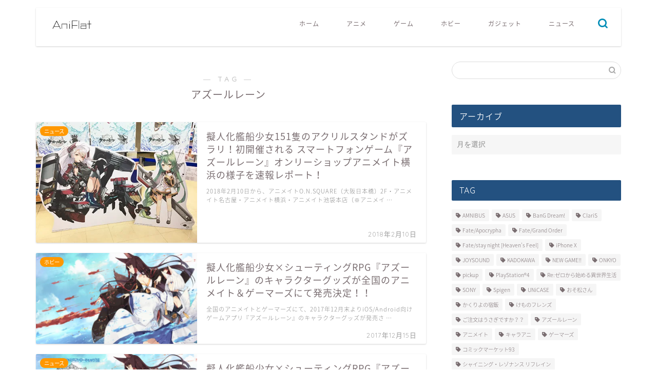

--- FILE ---
content_type: text/html; charset=UTF-8
request_url: https://www.ani-flat.com/articles/tag/%E3%82%A2%E3%82%BA%E3%83%BC%E3%83%AB%E3%83%AC%E3%83%BC%E3%83%B3
body_size: 17796
content:
<!DOCTYPE html>
<html lang="ja">
<head prefix="og: http://ogp.me/ns# fb: http://ogp.me/ns/fb# article: http://ogp.me/ns/article#">
<meta charset="utf-8">
<meta http-equiv="X-UA-Compatible" content="IE=edge">
<meta name="viewport" content="width=device-width, initial-scale=1">
<!-- ここからOGP -->
<meta property="og:type" content="blog">
<meta property="og:title" content="アズールレーンタグの記事一覧｜AniFlat">
<meta property="og:url" content="https://www.ani-flat.com/articles/tag/%e3%82%a2%e3%82%ba%e3%83%bc%e3%83%ab%e3%83%ac%e3%83%bc%e3%83%b3">
<meta property="og:image" content="https://www.ani-flat.com/wp-content/uploads/2018/02/sub5-horz-1.jpg">
<meta property="og:site_name" content="AniFlat">
<meta property="fb:admins" content="">
<meta name="twitter:card" content="summary">
<!-- ここまでOGP --> 

<link rel="canonical" href="https://www.ani-flat.com">
<title>【アズールレーン】タグの記事一覧｜AniFlat</title>
<meta name='robots' content='max-image-preview:large' />
<link rel='dns-prefetch' href='//s0.wp.com' />
<link rel='dns-prefetch' href='//secure.gravatar.com' />
<link rel='dns-prefetch' href='//cdnjs.cloudflare.com' />
<link rel='dns-prefetch' href='//use.fontawesome.com' />
<link rel='dns-prefetch' href='//s.w.org' />
<link rel="alternate" type="application/rss+xml" title="AniFlat &raquo; フィード" href="https://www.ani-flat.com/feed" />
<link rel="alternate" type="application/rss+xml" title="AniFlat &raquo; コメントフィード" href="https://www.ani-flat.com/comments/feed" />
<script id="wpp-js" src="https://www.ani-flat.com/wp-content/plugins/wordpress-popular-posts/assets/js/wpp.min.js?ver=7.3.1" data-sampling="0" data-sampling-rate="100" data-api-url="https://www.ani-flat.com/wp-json/wordpress-popular-posts" data-post-id="0" data-token="c300565598" data-lang="0" data-debug="0" type="text/javascript"></script>
<link rel="alternate" type="application/rss+xml" title="AniFlat &raquo; アズールレーン タグのフィード" href="https://www.ani-flat.com/articles/tag/%e3%82%a2%e3%82%ba%e3%83%bc%e3%83%ab%e3%83%ac%e3%83%bc%e3%83%b3/feed" />
<script type="text/javascript">
window._wpemojiSettings = {"baseUrl":"https:\/\/s.w.org\/images\/core\/emoji\/13.1.0\/72x72\/","ext":".png","svgUrl":"https:\/\/s.w.org\/images\/core\/emoji\/13.1.0\/svg\/","svgExt":".svg","source":{"concatemoji":"https:\/\/www.ani-flat.com\/wp-includes\/js\/wp-emoji-release.min.js?ver=5.9.12"}};
/*! This file is auto-generated */
!function(e,a,t){var n,r,o,i=a.createElement("canvas"),p=i.getContext&&i.getContext("2d");function s(e,t){var a=String.fromCharCode;p.clearRect(0,0,i.width,i.height),p.fillText(a.apply(this,e),0,0);e=i.toDataURL();return p.clearRect(0,0,i.width,i.height),p.fillText(a.apply(this,t),0,0),e===i.toDataURL()}function c(e){var t=a.createElement("script");t.src=e,t.defer=t.type="text/javascript",a.getElementsByTagName("head")[0].appendChild(t)}for(o=Array("flag","emoji"),t.supports={everything:!0,everythingExceptFlag:!0},r=0;r<o.length;r++)t.supports[o[r]]=function(e){if(!p||!p.fillText)return!1;switch(p.textBaseline="top",p.font="600 32px Arial",e){case"flag":return s([127987,65039,8205,9895,65039],[127987,65039,8203,9895,65039])?!1:!s([55356,56826,55356,56819],[55356,56826,8203,55356,56819])&&!s([55356,57332,56128,56423,56128,56418,56128,56421,56128,56430,56128,56423,56128,56447],[55356,57332,8203,56128,56423,8203,56128,56418,8203,56128,56421,8203,56128,56430,8203,56128,56423,8203,56128,56447]);case"emoji":return!s([10084,65039,8205,55357,56613],[10084,65039,8203,55357,56613])}return!1}(o[r]),t.supports.everything=t.supports.everything&&t.supports[o[r]],"flag"!==o[r]&&(t.supports.everythingExceptFlag=t.supports.everythingExceptFlag&&t.supports[o[r]]);t.supports.everythingExceptFlag=t.supports.everythingExceptFlag&&!t.supports.flag,t.DOMReady=!1,t.readyCallback=function(){t.DOMReady=!0},t.supports.everything||(n=function(){t.readyCallback()},a.addEventListener?(a.addEventListener("DOMContentLoaded",n,!1),e.addEventListener("load",n,!1)):(e.attachEvent("onload",n),a.attachEvent("onreadystatechange",function(){"complete"===a.readyState&&t.readyCallback()})),(n=t.source||{}).concatemoji?c(n.concatemoji):n.wpemoji&&n.twemoji&&(c(n.twemoji),c(n.wpemoji)))}(window,document,window._wpemojiSettings);
</script>
<style type="text/css">
img.wp-smiley,
img.emoji {
	display: inline !important;
	border: none !important;
	box-shadow: none !important;
	height: 1em !important;
	width: 1em !important;
	margin: 0 0.07em !important;
	vertical-align: -0.1em !important;
	background: none !important;
	padding: 0 !important;
}
</style>
	<link rel='stylesheet' id='wp-block-library-css'  href='https://www.ani-flat.com/wp-includes/css/dist/block-library/style.min.css?ver=5.9.12' type='text/css' media='all' />
<style id='global-styles-inline-css' type='text/css'>
body{--wp--preset--color--black: #000000;--wp--preset--color--cyan-bluish-gray: #abb8c3;--wp--preset--color--white: #ffffff;--wp--preset--color--pale-pink: #f78da7;--wp--preset--color--vivid-red: #cf2e2e;--wp--preset--color--luminous-vivid-orange: #ff6900;--wp--preset--color--luminous-vivid-amber: #fcb900;--wp--preset--color--light-green-cyan: #7bdcb5;--wp--preset--color--vivid-green-cyan: #00d084;--wp--preset--color--pale-cyan-blue: #8ed1fc;--wp--preset--color--vivid-cyan-blue: #0693e3;--wp--preset--color--vivid-purple: #9b51e0;--wp--preset--gradient--vivid-cyan-blue-to-vivid-purple: linear-gradient(135deg,rgba(6,147,227,1) 0%,rgb(155,81,224) 100%);--wp--preset--gradient--light-green-cyan-to-vivid-green-cyan: linear-gradient(135deg,rgb(122,220,180) 0%,rgb(0,208,130) 100%);--wp--preset--gradient--luminous-vivid-amber-to-luminous-vivid-orange: linear-gradient(135deg,rgba(252,185,0,1) 0%,rgba(255,105,0,1) 100%);--wp--preset--gradient--luminous-vivid-orange-to-vivid-red: linear-gradient(135deg,rgba(255,105,0,1) 0%,rgb(207,46,46) 100%);--wp--preset--gradient--very-light-gray-to-cyan-bluish-gray: linear-gradient(135deg,rgb(238,238,238) 0%,rgb(169,184,195) 100%);--wp--preset--gradient--cool-to-warm-spectrum: linear-gradient(135deg,rgb(74,234,220) 0%,rgb(151,120,209) 20%,rgb(207,42,186) 40%,rgb(238,44,130) 60%,rgb(251,105,98) 80%,rgb(254,248,76) 100%);--wp--preset--gradient--blush-light-purple: linear-gradient(135deg,rgb(255,206,236) 0%,rgb(152,150,240) 100%);--wp--preset--gradient--blush-bordeaux: linear-gradient(135deg,rgb(254,205,165) 0%,rgb(254,45,45) 50%,rgb(107,0,62) 100%);--wp--preset--gradient--luminous-dusk: linear-gradient(135deg,rgb(255,203,112) 0%,rgb(199,81,192) 50%,rgb(65,88,208) 100%);--wp--preset--gradient--pale-ocean: linear-gradient(135deg,rgb(255,245,203) 0%,rgb(182,227,212) 50%,rgb(51,167,181) 100%);--wp--preset--gradient--electric-grass: linear-gradient(135deg,rgb(202,248,128) 0%,rgb(113,206,126) 100%);--wp--preset--gradient--midnight: linear-gradient(135deg,rgb(2,3,129) 0%,rgb(40,116,252) 100%);--wp--preset--duotone--dark-grayscale: url('#wp-duotone-dark-grayscale');--wp--preset--duotone--grayscale: url('#wp-duotone-grayscale');--wp--preset--duotone--purple-yellow: url('#wp-duotone-purple-yellow');--wp--preset--duotone--blue-red: url('#wp-duotone-blue-red');--wp--preset--duotone--midnight: url('#wp-duotone-midnight');--wp--preset--duotone--magenta-yellow: url('#wp-duotone-magenta-yellow');--wp--preset--duotone--purple-green: url('#wp-duotone-purple-green');--wp--preset--duotone--blue-orange: url('#wp-duotone-blue-orange');--wp--preset--font-size--small: 13px;--wp--preset--font-size--medium: 20px;--wp--preset--font-size--large: 36px;--wp--preset--font-size--x-large: 42px;}.has-black-color{color: var(--wp--preset--color--black) !important;}.has-cyan-bluish-gray-color{color: var(--wp--preset--color--cyan-bluish-gray) !important;}.has-white-color{color: var(--wp--preset--color--white) !important;}.has-pale-pink-color{color: var(--wp--preset--color--pale-pink) !important;}.has-vivid-red-color{color: var(--wp--preset--color--vivid-red) !important;}.has-luminous-vivid-orange-color{color: var(--wp--preset--color--luminous-vivid-orange) !important;}.has-luminous-vivid-amber-color{color: var(--wp--preset--color--luminous-vivid-amber) !important;}.has-light-green-cyan-color{color: var(--wp--preset--color--light-green-cyan) !important;}.has-vivid-green-cyan-color{color: var(--wp--preset--color--vivid-green-cyan) !important;}.has-pale-cyan-blue-color{color: var(--wp--preset--color--pale-cyan-blue) !important;}.has-vivid-cyan-blue-color{color: var(--wp--preset--color--vivid-cyan-blue) !important;}.has-vivid-purple-color{color: var(--wp--preset--color--vivid-purple) !important;}.has-black-background-color{background-color: var(--wp--preset--color--black) !important;}.has-cyan-bluish-gray-background-color{background-color: var(--wp--preset--color--cyan-bluish-gray) !important;}.has-white-background-color{background-color: var(--wp--preset--color--white) !important;}.has-pale-pink-background-color{background-color: var(--wp--preset--color--pale-pink) !important;}.has-vivid-red-background-color{background-color: var(--wp--preset--color--vivid-red) !important;}.has-luminous-vivid-orange-background-color{background-color: var(--wp--preset--color--luminous-vivid-orange) !important;}.has-luminous-vivid-amber-background-color{background-color: var(--wp--preset--color--luminous-vivid-amber) !important;}.has-light-green-cyan-background-color{background-color: var(--wp--preset--color--light-green-cyan) !important;}.has-vivid-green-cyan-background-color{background-color: var(--wp--preset--color--vivid-green-cyan) !important;}.has-pale-cyan-blue-background-color{background-color: var(--wp--preset--color--pale-cyan-blue) !important;}.has-vivid-cyan-blue-background-color{background-color: var(--wp--preset--color--vivid-cyan-blue) !important;}.has-vivid-purple-background-color{background-color: var(--wp--preset--color--vivid-purple) !important;}.has-black-border-color{border-color: var(--wp--preset--color--black) !important;}.has-cyan-bluish-gray-border-color{border-color: var(--wp--preset--color--cyan-bluish-gray) !important;}.has-white-border-color{border-color: var(--wp--preset--color--white) !important;}.has-pale-pink-border-color{border-color: var(--wp--preset--color--pale-pink) !important;}.has-vivid-red-border-color{border-color: var(--wp--preset--color--vivid-red) !important;}.has-luminous-vivid-orange-border-color{border-color: var(--wp--preset--color--luminous-vivid-orange) !important;}.has-luminous-vivid-amber-border-color{border-color: var(--wp--preset--color--luminous-vivid-amber) !important;}.has-light-green-cyan-border-color{border-color: var(--wp--preset--color--light-green-cyan) !important;}.has-vivid-green-cyan-border-color{border-color: var(--wp--preset--color--vivid-green-cyan) !important;}.has-pale-cyan-blue-border-color{border-color: var(--wp--preset--color--pale-cyan-blue) !important;}.has-vivid-cyan-blue-border-color{border-color: var(--wp--preset--color--vivid-cyan-blue) !important;}.has-vivid-purple-border-color{border-color: var(--wp--preset--color--vivid-purple) !important;}.has-vivid-cyan-blue-to-vivid-purple-gradient-background{background: var(--wp--preset--gradient--vivid-cyan-blue-to-vivid-purple) !important;}.has-light-green-cyan-to-vivid-green-cyan-gradient-background{background: var(--wp--preset--gradient--light-green-cyan-to-vivid-green-cyan) !important;}.has-luminous-vivid-amber-to-luminous-vivid-orange-gradient-background{background: var(--wp--preset--gradient--luminous-vivid-amber-to-luminous-vivid-orange) !important;}.has-luminous-vivid-orange-to-vivid-red-gradient-background{background: var(--wp--preset--gradient--luminous-vivid-orange-to-vivid-red) !important;}.has-very-light-gray-to-cyan-bluish-gray-gradient-background{background: var(--wp--preset--gradient--very-light-gray-to-cyan-bluish-gray) !important;}.has-cool-to-warm-spectrum-gradient-background{background: var(--wp--preset--gradient--cool-to-warm-spectrum) !important;}.has-blush-light-purple-gradient-background{background: var(--wp--preset--gradient--blush-light-purple) !important;}.has-blush-bordeaux-gradient-background{background: var(--wp--preset--gradient--blush-bordeaux) !important;}.has-luminous-dusk-gradient-background{background: var(--wp--preset--gradient--luminous-dusk) !important;}.has-pale-ocean-gradient-background{background: var(--wp--preset--gradient--pale-ocean) !important;}.has-electric-grass-gradient-background{background: var(--wp--preset--gradient--electric-grass) !important;}.has-midnight-gradient-background{background: var(--wp--preset--gradient--midnight) !important;}.has-small-font-size{font-size: var(--wp--preset--font-size--small) !important;}.has-medium-font-size{font-size: var(--wp--preset--font-size--medium) !important;}.has-large-font-size{font-size: var(--wp--preset--font-size--large) !important;}.has-x-large-font-size{font-size: var(--wp--preset--font-size--x-large) !important;}
</style>
<link rel='stylesheet' id='wordpress-popular-posts-css-css'  href='https://www.ani-flat.com/wp-content/plugins/wordpress-popular-posts/assets/css/wpp.css?ver=7.3.1' type='text/css' media='all' />
<link rel='stylesheet' id='parent-style-css'  href='https://www.ani-flat.com/wp-content/themes/jin/style.css?ver=5.9.12' type='text/css' media='all' />
<link rel='stylesheet' id='theme-style-css'  href='https://www.ani-flat.com/wp-content/themes/jin-child/style.css?ver=5.9.12' type='text/css' media='all' />
<link rel='stylesheet' id='fontawesome-style-css'  href='https://use.fontawesome.com/releases/v5.6.3/css/all.css?ver=5.9.12' type='text/css' media='all' />
<link rel='stylesheet' id='swiper-style-css'  href='https://cdnjs.cloudflare.com/ajax/libs/Swiper/4.0.7/css/swiper.min.css?ver=5.9.12' type='text/css' media='all' />
<style id='akismet-widget-style-inline-css' type='text/css'>

			.a-stats {
				--akismet-color-mid-green: #357b49;
				--akismet-color-white: #fff;
				--akismet-color-light-grey: #f6f7f7;

				max-width: 350px;
				width: auto;
			}

			.a-stats * {
				all: unset;
				box-sizing: border-box;
			}

			.a-stats strong {
				font-weight: 600;
			}

			.a-stats a.a-stats__link,
			.a-stats a.a-stats__link:visited,
			.a-stats a.a-stats__link:active {
				background: var(--akismet-color-mid-green);
				border: none;
				box-shadow: none;
				border-radius: 8px;
				color: var(--akismet-color-white);
				cursor: pointer;
				display: block;
				font-family: -apple-system, BlinkMacSystemFont, 'Segoe UI', 'Roboto', 'Oxygen-Sans', 'Ubuntu', 'Cantarell', 'Helvetica Neue', sans-serif;
				font-weight: 500;
				padding: 12px;
				text-align: center;
				text-decoration: none;
				transition: all 0.2s ease;
			}

			/* Extra specificity to deal with TwentyTwentyOne focus style */
			.widget .a-stats a.a-stats__link:focus {
				background: var(--akismet-color-mid-green);
				color: var(--akismet-color-white);
				text-decoration: none;
			}

			.a-stats a.a-stats__link:hover {
				filter: brightness(110%);
				box-shadow: 0 4px 12px rgba(0, 0, 0, 0.06), 0 0 2px rgba(0, 0, 0, 0.16);
			}

			.a-stats .count {
				color: var(--akismet-color-white);
				display: block;
				font-size: 1.5em;
				line-height: 1.4;
				padding: 0 13px;
				white-space: nowrap;
			}
		
</style>
<link rel='stylesheet' id='fancybox-css'  href='https://www.ani-flat.com/wp-content/plugins/easy-fancybox/fancybox/1.5.4/jquery.fancybox.min.css?ver=5.9.12' type='text/css' media='screen' />
<style id='fancybox-inline-css' type='text/css'>
#fancybox-outer{background:#ffffff}#fancybox-content{background:#ffffff;border-color:#ffffff;color:#000000;}#fancybox-title,#fancybox-title-float-main{color:#fff}
</style>
<link rel='stylesheet' id='tablepress-default-css'  href='https://www.ani-flat.com/wp-content/tablepress-combined.min.css?ver=5' type='text/css' media='all' />
<link rel='stylesheet' id='jetpack_css-css'  href='https://www.ani-flat.com/wp-content/plugins/jetpack/css/jetpack.css?ver=6.8.5' type='text/css' media='all' />
<script type='text/javascript' src='https://www.ani-flat.com/wp-includes/js/jquery/jquery.min.js?ver=3.6.0' id='jquery-core-js'></script>
<script type='text/javascript' src='https://www.ani-flat.com/wp-includes/js/jquery/jquery-migrate.min.js?ver=3.3.2' id='jquery-migrate-js'></script>
<link rel="https://api.w.org/" href="https://www.ani-flat.com/wp-json/" /><link rel="alternate" type="application/json" href="https://www.ani-flat.com/wp-json/wp/v2/tags/443" />            <style id="wpp-loading-animation-styles">@-webkit-keyframes bgslide{from{background-position-x:0}to{background-position-x:-200%}}@keyframes bgslide{from{background-position-x:0}to{background-position-x:-200%}}.wpp-widget-block-placeholder,.wpp-shortcode-placeholder{margin:0 auto;width:60px;height:3px;background:#dd3737;background:linear-gradient(90deg,#dd3737 0%,#571313 10%,#dd3737 100%);background-size:200% auto;border-radius:3px;-webkit-animation:bgslide 1s infinite linear;animation:bgslide 1s infinite linear}</style>
            
<link rel='dns-prefetch' href='//v0.wordpress.com'/>
<link rel='dns-prefetch' href='//i0.wp.com'/>
<link rel='dns-prefetch' href='//i1.wp.com'/>
<link rel='dns-prefetch' href='//i2.wp.com'/>
<style type='text/css'>img#wpstats{display:none}</style>	<style type="text/css">
		#wrapper {
			background-color: #fff;
			background-image: url();
					}

		.related-entry-headline-text span:before,
		#comment-title span:before,
		#reply-title span:before {
			background-color: #235180;
			border-color: #235180 !important;
		}

		#breadcrumb:after,
		#page-top a {
			background-color: #ffffff;
		}

		footer {
			background-color: #ffffff;
		}

		.footer-inner a,
		#copyright,
		#copyright-center {
			border-color: #7a6e71 !important;
			color: #7a6e71 !important;
		}

		#footer-widget-area {
			border-color: #7a6e71 !important;
		}

		.page-top-footer a {
			color: #ffffff !important;
		}

		#breadcrumb ul li,
		#breadcrumb ul li a {
			color: #ffffff !important;
		}

		body,
		a,
		a:link,
		a:visited,
		.my-profile,
		.widgettitle,
		.tabBtn-mag label {
			color: #7a6e71;
		}

		a:hover {
			color: #008db7;
		}

		.widget_nav_menu ul>li>a:before,
		.widget_categories ul>li>a:before,
		.widget_pages ul>li>a:before,
		.widget_recent_entries ul>li>a:before,
		.widget_archive ul>li>a:before,
		.widget_archive form:after,
		.widget_categories form:after,
		.widget_nav_menu ul>li>ul.sub-menu>li>a:before,
		.widget_categories ul>li>.children>li>a:before,
		.widget_pages ul>li>.children>li>a:before,
		.widget_nav_menu ul>li>ul.sub-menu>li>ul.sub-menu li>a:before,
		.widget_categories ul>li>.children>li>.children li>a:before,
		.widget_pages ul>li>.children>li>.children li>a:before {
			color: #235180;
		}

		.widget_nav_menu ul .sub-menu .sub-menu li a:before {
			background-color: #7a6e71 !important;
		}
		.d--labeling-act-border{
			border-color: rgba(122,110,113,0.18);
		}
		.c--labeling-act.d--labeling-act-solid{
			background-color: rgba(122,110,113,0.06);
		}
		.a--labeling-act{
			color: rgba(122,110,113,0.6);
		}
		.a--labeling-small-act span{
			background-color: rgba(122,110,113,0.21);
		}
		.c--labeling-act.d--labeling-act-strong{
			background-color: rgba(122,110,113,0.045);
		}
		.d--labeling-act-strong .a--labeling-act{
			color: rgba(122,110,113,0.75);
		}


		footer .footer-widget,
		footer .footer-widget a,
		footer .footer-widget ul li,
		.footer-widget.widget_nav_menu ul>li>a:before,
		.footer-widget.widget_categories ul>li>a:before,
		.footer-widget.widget_recent_entries ul>li>a:before,
		.footer-widget.widget_pages ul>li>a:before,
		.footer-widget.widget_archive ul>li>a:before,
		footer .widget_tag_cloud .tagcloud a:before {
			color: #7a6e71 !important;
			border-color: #7a6e71 !important;
		}

		footer .footer-widget .widgettitle {
			color: #7a6e71 !important;
			border-color: #ff9800 !important;
		}

		footer .widget_nav_menu ul .children .children li a:before,
		footer .widget_categories ul .children .children li a:before,
		footer .widget_nav_menu ul .sub-menu .sub-menu li a:before {
			background-color: #7a6e71 !important;
		}

		#drawernav a:hover,
		.post-list-title,
		#prev-next p,
		#toc_container .toc_list li a {
			color: #7a6e71 !important;
		}

		#header-box {
			background-color: #ffffff;
		}

		#header-box .header-box10-bg:before,
		#header-box .header-box11-bg:before {
			background-color: #ffffff !important;

		}

		@media (min-width: 768px) {

			#header-box .header-box10-bg:before,
			#header-box .header-box11-bg:before {
				border-radius: 2px;
			}
		}

		@media (min-width: 768px) {
			.top-image-meta {
				margin-top: calc(0px - 30px);
			}
		}

		@media (min-width: 1200px) {
			.top-image-meta {
				margin-top: calc(0px);
			}
		}

		.pickup-contents:before {
			background-color: #ffffff !important;
		}

		.main-image-text {
			color: #555;
		}

		.main-image-text-sub {
			color: #555;
		}

		@media (min-width: 481px) {
			#site-info {
				padding-top: 15px !important;
				padding-bottom: 15px !important;
			}
		}

		#site-info span a {
			color: #7a6e71 !important;
		}

		#headmenu .headsns .line a svg {
			fill: #008db7 !important;
		}

		#headmenu .headsns a,
		#headmenu {
			color: #008db7 !important;
			border-color: #008db7 !important;
		}

		.profile-follow .line-sns a svg {
			fill: #235180 !important;
		}

		.profile-follow .line-sns a:hover svg {
			fill: #ff9800 !important;
		}

		.profile-follow a {
			color: #235180 !important;
			border-color: #235180 !important;
		}

		.profile-follow a:hover,
		#headmenu .headsns a:hover {
			color: #ff9800 !important;
			border-color: #ff9800 !important;
		}

		.search-box:hover {
			color: #ff9800 !important;
			border-color: #ff9800 !important;
		}

		#header #headmenu .headsns .line a:hover svg {
			fill: #ff9800 !important;
		}

		.cps-icon-bar,
		#navtoggle:checked+.sp-menu-open .cps-icon-bar {
			background-color: #7a6e71;
		}

		#nav-container {
			background-color: #ffffff;
		}

		.menu-box .menu-item svg {
			fill: #7a6e71;
		}

		#drawernav ul.menu-box>li>a,
		#drawernav2 ul.menu-box>li>a,
		#drawernav3 ul.menu-box>li>a,
		#drawernav4 ul.menu-box>li>a,
		#drawernav5 ul.menu-box>li>a,
		#drawernav ul.menu-box>li.menu-item-has-children:after,
		#drawernav2 ul.menu-box>li.menu-item-has-children:after,
		#drawernav3 ul.menu-box>li.menu-item-has-children:after,
		#drawernav4 ul.menu-box>li.menu-item-has-children:after,
		#drawernav5 ul.menu-box>li.menu-item-has-children:after {
			color: #7a6e71 !important;
		}

		#drawernav ul.menu-box li a,
		#drawernav2 ul.menu-box li a,
		#drawernav3 ul.menu-box li a,
		#drawernav4 ul.menu-box li a,
		#drawernav5 ul.menu-box li a {
			font-size: 12px !important;
		}

		#drawernav3 ul.menu-box>li {
			color: #7a6e71 !important;
		}

		#drawernav4 .menu-box>.menu-item>a:after,
		#drawernav3 .menu-box>.menu-item>a:after,
		#drawernav .menu-box>.menu-item>a:after {
			background-color: #7a6e71 !important;
		}

		#drawernav2 .menu-box>.menu-item:hover,
		#drawernav5 .menu-box>.menu-item:hover {
			border-top-color: #235180 !important;
		}

		.cps-info-bar a {
			background-color: #ffcd44 !important;
		}

		@media (min-width: 768px) {
			.post-list-mag .post-list-item:not(:nth-child(2n)) {
				margin-right: 2.6%;
			}
		}

		@media (min-width: 768px) {

			#tab-1:checked~.tabBtn-mag li [for="tab-1"]:after,
			#tab-2:checked~.tabBtn-mag li [for="tab-2"]:after,
			#tab-3:checked~.tabBtn-mag li [for="tab-3"]:after,
			#tab-4:checked~.tabBtn-mag li [for="tab-4"]:after {
				border-top-color: #235180 !important;
			}

			.tabBtn-mag label {
				border-bottom-color: #235180 !important;
			}
		}

		#tab-1:checked~.tabBtn-mag li [for="tab-1"],
		#tab-2:checked~.tabBtn-mag li [for="tab-2"],
		#tab-3:checked~.tabBtn-mag li [for="tab-3"],
		#tab-4:checked~.tabBtn-mag li [for="tab-4"],
		#prev-next a.next:after,
		#prev-next a.prev:after,
		.more-cat-button a:hover span:before {
			background-color: #235180 !important;
		}


		.swiper-slide .post-list-cat,
		.post-list-mag .post-list-cat,
		.post-list-mag3col .post-list-cat,
		.post-list-mag-sp1col .post-list-cat,
		.swiper-pagination-bullet-active,
		.pickup-cat,
		.post-list .post-list-cat,
		#breadcrumb .bcHome a:hover span:before,
		.popular-item:nth-child(1) .pop-num,
		.popular-item:nth-child(2) .pop-num,
		.popular-item:nth-child(3) .pop-num {
			background-color: #ff9800 !important;
		}

		.sidebar-btn a,
		.profile-sns-menu {
			background-color: #ff9800 !important;
		}

		.sp-sns-menu a,
		.pickup-contents-box a:hover .pickup-title {
			border-color: #235180 !important;
			color: #235180 !important;
		}

		.pro-line svg {
			fill: #235180 !important;
		}

		.cps-post-cat a,
		.meta-cat,
		.popular-cat {
			background-color: #ff9800 !important;
			border-color: #ff9800 !important;
		}

		.tagicon,
		.tag-box a,
		#toc_container .toc_list>li,
		#toc_container .toc_title {
			color: #235180 !important;
		}

		.widget_tag_cloud a::before {
			color: #7a6e71 !important;
		}

		.tag-box a,
		#toc_container:before {
			border-color: #235180 !important;
		}

		.cps-post-cat a:hover {
			color: #008db7 !important;
		}

		.pagination li:not([class*="current"]) a:hover,
		.widget_tag_cloud a:hover {
			background-color: #235180 !important;
		}

		.pagination li:not([class*="current"]) a:hover {
			opacity: 0.5 !important;
		}

		.pagination li.current a {
			background-color: #235180 !important;
			border-color: #235180 !important;
		}

		.nextpage a:hover span {
			color: #235180 !important;
			border-color: #235180 !important;
		}

		.cta-content:before {
			background-color: #fff2f5 !important;
		}

		.cta-text,
		.info-title {
			color: #7a6e71 !important;
		}

		#footer-widget-area.footer_style1 .widgettitle {
			border-color: #ff9800 !important;
		}

		.sidebar_style1 .widgettitle,
		.sidebar_style5 .widgettitle {
			border-color: #235180 !important;
		}

		.sidebar_style2 .widgettitle,
		.sidebar_style4 .widgettitle,
		.sidebar_style6 .widgettitle,
		#home-bottom-widget .widgettitle,
		#home-top-widget .widgettitle,
		#post-bottom-widget .widgettitle,
		#post-top-widget .widgettitle {
			background-color: #235180 !important;
		}

		#home-bottom-widget .widget_search .search-box input[type="submit"],
		#home-top-widget .widget_search .search-box input[type="submit"],
		#post-bottom-widget .widget_search .search-box input[type="submit"],
		#post-top-widget .widget_search .search-box input[type="submit"] {
			background-color: #ff9800 !important;
		}

		.tn-logo-size {
			font-size: 40% !important;
		}

		@media (min-width: 481px) {
			.tn-logo-size img {
				width: calc(40%*0.5) !important;
			}
		}

		@media (min-width: 768px) {
			.tn-logo-size img {
				width: calc(40%*2.2) !important;
			}
		}

		@media (min-width: 1200px) {
			.tn-logo-size img {
				width: 40% !important;
			}
		}

		.sp-logo-size {
			font-size: 200% !important;
		}

		.sp-logo-size img {
			width: 200% !important;
		}

		.cps-post-main ul>li:before,
		.cps-post-main ol>li:before {
			background-color: #ff9800 !important;
		}

		.profile-card .profile-title {
			background-color: #235180 !important;
		}

		.profile-card {
			border-color: #235180 !important;
		}

		.cps-post-main a {
			color: #52ddcf;
		}

		.cps-post-main .marker {
			background: -webkit-linear-gradient(transparent 80%, #c3f7f2 0%);
			background: linear-gradient(transparent 80%, #c3f7f2 0%);
		}

		.cps-post-main .marker2 {
			background: -webkit-linear-gradient(transparent 80%, #ffe8f0 0%);
			background: linear-gradient(transparent 80%, #ffe8f0 0%);
		}

		.cps-post-main .jic-sc {
			color: #e9546b;
		}


		.simple-box1 {
			border-color: #ef9b9b !important;
		}

		.simple-box2 {
			border-color: #f2bf7d !important;
		}

		.simple-box3 {
			border-color: #b5e28a !important;
		}

		.simple-box4 {
			border-color: #7badd8 !important;
		}

		.simple-box4:before {
			background-color: #7badd8;
		}

		.simple-box5 {
			border-color: #e896c7 !important;
		}

		.simple-box5:before {
			background-color: #e896c7;
		}

		.simple-box6 {
			background-color: #fffdef !important;
		}

		.simple-box7 {
			border-color: #def1f9 !important;
		}

		.simple-box7:before {
			background-color: #def1f9 !important;
		}

		.simple-box8 {
			border-color: #96ddc1 !important;
		}

		.simple-box8:before {
			background-color: #96ddc1 !important;
		}

		.simple-box9:before {
			background-color: #e1c0e8 !important;
		}

		.simple-box9:after {
			border-color: #e1c0e8 #e1c0e8 #fff #fff !important;
		}

		.kaisetsu-box1:before,
		.kaisetsu-box1-title {
			background-color: #ffb49e !important;
		}

		.kaisetsu-box2 {
			border-color: #89c2f4 !important;
		}

		.kaisetsu-box2-title {
			background-color: #89c2f4 !important;
		}

		.kaisetsu-box4 {
			border-color: #ea91a9 !important;
		}

		.kaisetsu-box4-title {
			background-color: #ea91a9 !important;
		}

		.kaisetsu-box5:before {
			background-color: #57b3ba !important;
		}

		.kaisetsu-box5-title {
			background-color: #57b3ba !important;
		}

		.concept-box1 {
			border-color: #85db8f !important;
		}

		.concept-box1:after {
			background-color: #85db8f !important;
		}

		.concept-box1:before {
			content: "ポイント" !important;
			color: #85db8f !important;
		}

		.concept-box2 {
			border-color: #f7cf6a !important;
		}

		.concept-box2:after {
			background-color: #f7cf6a !important;
		}

		.concept-box2:before {
			content: "注意点" !important;
			color: #f7cf6a !important;
		}

		.concept-box3 {
			border-color: #86cee8 !important;
		}

		.concept-box3:after {
			background-color: #86cee8 !important;
		}

		.concept-box3:before {
			content: "良い例" !important;
			color: #86cee8 !important;
		}

		.concept-box4 {
			border-color: #ed8989 !important;
		}

		.concept-box4:after {
			background-color: #ed8989 !important;
		}

		.concept-box4:before {
			content: "悪い例" !important;
			color: #ed8989 !important;
		}

		.concept-box5 {
			border-color: #9e9e9e !important;
		}

		.concept-box5:after {
			background-color: #9e9e9e !important;
		}

		.concept-box5:before {
			content: "参考" !important;
			color: #9e9e9e !important;
		}

		.concept-box6 {
			border-color: #8eaced !important;
		}

		.concept-box6:after {
			background-color: #8eaced !important;
		}

		.concept-box6:before {
			content: "メモ" !important;
			color: #8eaced !important;
		}

		.innerlink-box1,
		.blog-card {
			border-color: #73bc9b !important;
		}

		.innerlink-box1-title {
			background-color: #73bc9b !important;
			border-color: #73bc9b !important;
		}

		.innerlink-box1:before,
		.blog-card-hl-box {
			background-color: #73bc9b !important;
		}

		.concept-box1:before,
		.concept-box2:before,
		.concept-box3:before,
		.concept-box4:before,
		.concept-box5:before,
		.concept-box6:before {
			background-color: #fff;
			background-image: url();
		}

		.concept-box1:after,
		.concept-box2:after,
		.concept-box3:after,
		.concept-box4:after,
		.concept-box5:after,
		.concept-box6:after {
			border-color: #fff;
			border-image: url() 27 23 / 50px 30px / 1rem round space0 / 5px 5px;
		}

		.jin-ac-box01-title::after {
			color: #235180;
		}

		.color-button01 a,
		.color-button01 a:hover,
		.color-button01:before {
			background-color: #008db7 !important;
		}

		.top-image-btn-color a,
		.top-image-btn-color a:hover,
		.top-image-btn-color:before {
			background-color: #ffcd44 !important;
		}

		.color-button02 a,
		.color-button02 a:hover,
		.color-button02:before {
			background-color: #d9333f !important;
		}

		.color-button01-big a,
		.color-button01-big a:hover,
		.color-button01-big:before {
			background-color: #3296d1 !important;
		}

		.color-button01-big a,
		.color-button01-big:before {
			border-radius: 5px !important;
		}

		.color-button01-big a {
			padding-top: 20px !important;
			padding-bottom: 20px !important;
		}

		.color-button02-big a,
		.color-button02-big a:hover,
		.color-button02-big:before {
			background-color: #83d159 !important;
		}

		.color-button02-big a,
		.color-button02-big:before {
			border-radius: 5px !important;
		}

		.color-button02-big a {
			padding-top: 20px !important;
			padding-bottom: 20px !important;
		}

		.color-button01-big {
			width: 75% !important;
		}

		.color-button02-big {
			width: 75% !important;
		}

		.top-image-btn-color:before,
		.color-button01:before,
		.color-button02:before,
		.color-button01-big:before,
		.color-button02-big:before {
			bottom: -1px;
			left: -1px;
			width: 100%;
			height: 100%;
			border-radius: 6px;
			box-shadow: 0px 1px 5px 0px rgba(0, 0, 0, 0.25);
			-webkit-transition: all .4s;
			transition: all .4s;
		}

		.top-image-btn-color a:hover,
		.color-button01 a:hover,
		.color-button02 a:hover,
		.color-button01-big a:hover,
		.color-button02-big a:hover {
			-webkit-transform: translateY(2px);
			transform: translateY(2px);
			-webkit-filter: brightness(0.95);
			filter: brightness(0.95);
		}

		.top-image-btn-color:hover:before,
		.color-button01:hover:before,
		.color-button02:hover:before,
		.color-button01-big:hover:before,
		.color-button02-big:hover:before {
			-webkit-transform: translateY(2px);
			transform: translateY(2px);
			box-shadow: none !important;
		}

		.h2-style01 h2,
		.h2-style02 h2:before,
		.h2-style03 h2,
		.h2-style04 h2:before,
		.h2-style05 h2,
		.h2-style07 h2:before,
		.h2-style07 h2:after,
		.h3-style03 h3:before,
		.h3-style02 h3:before,
		.h3-style05 h3:before,
		.h3-style07 h3:before,
		.h2-style08 h2:after,
		.h2-style10 h2:before,
		.h2-style10 h2:after,
		.h3-style02 h3:after,
		.h4-style02 h4:before {
			background-color: #235180 !important;
		}

		.h3-style01 h3,
		.h3-style04 h3,
		.h3-style05 h3,
		.h3-style06 h3,
		.h4-style01 h4,
		.h2-style02 h2,
		.h2-style08 h2,
		.h2-style08 h2:before,
		.h2-style09 h2,
		.h4-style03 h4 {
			border-color: #235180 !important;
		}

		.h2-style05 h2:before {
			border-top-color: #235180 !important;
		}

		.h2-style06 h2:before,
		.sidebar_style3 .widgettitle:after {
			background-image: linear-gradient(-45deg,
					transparent 25%,
					#235180 25%,
					#235180 50%,
					transparent 50%,
					transparent 75%,
					#235180 75%,
					#235180);
		}

		.jin-h2-icons.h2-style02 h2 .jic:before,
		.jin-h2-icons.h2-style04 h2 .jic:before,
		.jin-h2-icons.h2-style06 h2 .jic:before,
		.jin-h2-icons.h2-style07 h2 .jic:before,
		.jin-h2-icons.h2-style08 h2 .jic:before,
		.jin-h2-icons.h2-style09 h2 .jic:before,
		.jin-h2-icons.h2-style10 h2 .jic:before,
		.jin-h3-icons.h3-style01 h3 .jic:before,
		.jin-h3-icons.h3-style02 h3 .jic:before,
		.jin-h3-icons.h3-style03 h3 .jic:before,
		.jin-h3-icons.h3-style04 h3 .jic:before,
		.jin-h3-icons.h3-style05 h3 .jic:before,
		.jin-h3-icons.h3-style06 h3 .jic:before,
		.jin-h3-icons.h3-style07 h3 .jic:before,
		.jin-h4-icons.h4-style01 h4 .jic:before,
		.jin-h4-icons.h4-style02 h4 .jic:before,
		.jin-h4-icons.h4-style03 h4 .jic:before,
		.jin-h4-icons.h4-style04 h4 .jic:before {
			color: #235180;
		}

		@media all and (-ms-high-contrast:none) {

			*::-ms-backdrop,
			.color-button01:before,
			.color-button02:before,
			.color-button01-big:before,
			.color-button02-big:before {
				background-color: #595857 !important;
			}
		}

		.jin-lp-h2 h2,
		.jin-lp-h2 h2 {
			background-color: transparent !important;
			border-color: transparent !important;
			color: #7a6e71 !important;
		}

		.jincolumn-h3style2 {
			border-color: #235180 !important;
		}

		.jinlph2-style1 h2:first-letter {
			color: #235180 !important;
		}

		.jinlph2-style2 h2,
		.jinlph2-style3 h2 {
			border-color: #235180 !important;
		}

		.jin-photo-title .jin-fusen1-down,
		.jin-photo-title .jin-fusen1-even,
		.jin-photo-title .jin-fusen1-up {
			border-left-color: #235180;
		}

		.jin-photo-title .jin-fusen2,
		.jin-photo-title .jin-fusen3 {
			background-color: #235180;
		}

		.jin-photo-title .jin-fusen2:before,
		.jin-photo-title .jin-fusen3:before {
			border-top-color: #235180;
		}

		.has-huge-font-size {
			font-size: 42px !important;
		}

		.has-large-font-size {
			font-size: 36px !important;
		}

		.has-medium-font-size {
			font-size: 20px !important;
		}

		.has-normal-font-size {
			font-size: 16px !important;
		}

		.has-small-font-size {
			font-size: 13px !important;
		}
	</style>
<link rel="icon" href="https://i2.wp.com/www.ani-flat.com/wp-content/uploads/2018/04/cropped-s512_f_event_30_0bg.png?fit=32%2C32&#038;ssl=1" sizes="32x32" />
<link rel="icon" href="https://i2.wp.com/www.ani-flat.com/wp-content/uploads/2018/04/cropped-s512_f_event_30_0bg.png?fit=192%2C192&#038;ssl=1" sizes="192x192" />
<link rel="apple-touch-icon" href="https://i2.wp.com/www.ani-flat.com/wp-content/uploads/2018/04/cropped-s512_f_event_30_0bg.png?fit=180%2C180&#038;ssl=1" />
<meta name="msapplication-TileImage" content="https://i2.wp.com/www.ani-flat.com/wp-content/uploads/2018/04/cropped-s512_f_event_30_0bg.png?fit=270%2C270&#038;ssl=1" />
			<style type="text/css" id="wp-custom-css">
				twitterwidget,
iframe[id^="twitter-widget-"] {
  margin-left: auto;
  margin-right: auto;
}




[class^="img-flex-"] {
	margin-bottom: 20px;
	display: -webkit-flex;
	display: flex;
	-webkit-justify-content: space-between;
	justify-content: space-between;
}

.img-flex-2 img { width: 49%; height: 49%; }
.img-flex-3 img { width: 32%; height: 32%; }
.img-flex-4 img { width: 24%; height: 24%; }			</style>
			
<!--カエレバCSS-->
<!--アプリーチCSS-->

<meta name="google-site-verification" content="0_RdN92J_TyVrxS--niJV8DsqlnQU43RfET11iil4Q4" />

<!-- Global site tag (gtag.js) - Google Analytics -->
<script async src="https://www.googletagmanager.com/gtag/js?id=UA-86709703-2"></script>
<script>
  window.dataLayer = window.dataLayer || [];
  function gtag(){dataLayer.push(arguments);}
  gtag('js', new Date());

  gtag('config', 'UA-86709703-2');
</script>
</head>
<body class="archive tag tag-443 wp-custom-logo" id="nts-style">
<div id="wrapper">

		
	<div id="scroll-content" class="animate">
	
		<!--ヘッダー-->

					<div id="header-box" class="tn_on header-style11 header-box animate">
	
					
	<div class="header-box11-bg">
	<div id="header" class="header-type1 header animate">
		
		<div id="site-info" class="ef">
							<span class="tn-logo-size"><a href='https://www.ani-flat.com/' title='AniFlat' rel='home'><img src='https://www.ani-flat.com/wp-content/uploads/2018/01/aniflat-3.jpg' alt='AniFlat'></a></span>
					</div>

				<!--グローバルナビゲーション layout3-->
		<div id="drawernav3" class="ef">
			<nav class="fixed-content ef"><ul class="menu-box"><li class="menu-item menu-item-type-custom menu-item-object-custom menu-item-home menu-item-137"><a href="https://www.ani-flat.com/"><span><i class="Home" aria-hidden="true"></i></span>ホーム</a></li>
<li class="menu-item menu-item-type-taxonomy menu-item-object-category menu-item-133"><a href="https://www.ani-flat.com/articles/category/anime"><span><i class="Anime" aria-hidden="true"></i></span>アニメ</a></li>
<li class="menu-item menu-item-type-taxonomy menu-item-object-category menu-item-209"><a href="https://www.ani-flat.com/articles/category/game"><span><i class="Game" aria-hidden="true"></i></span>ゲーム</a></li>
<li class="menu-item menu-item-type-taxonomy menu-item-object-category menu-item-140"><a href="https://www.ani-flat.com/articles/category/hobby"><span><i class="Hobby" aria-hidden="true"></i></span>ホビー</a></li>
<li class="menu-item menu-item-type-taxonomy menu-item-object-category menu-item-134"><a href="https://www.ani-flat.com/articles/category/gadget"><span><i class="Gadget" aria-hidden="true"></i></span>ガジェット</a></li>
<li class="menu-item menu-item-type-taxonomy menu-item-object-category menu-item-220"><a href="https://www.ani-flat.com/articles/category/news"><span><i class="News" aria-hidden="true"></i></span>ニュース</a></li>
</ul></nav>		</div>
		<!--グローバルナビゲーション layout3-->
		
	
				<div id="headmenu">
			<span class="headsns tn_sns_off">
																	
									

			</span>
			<span class="headsearch tn_search_on">
				<form class="search-box" role="search" method="get" id="searchform" action="https://www.ani-flat.com/">
	<input type="search" placeholder="" class="text search-text" value="" name="s" id="s">
	<input type="submit" id="searchsubmit" value="&#xe931;">
</form>
			</span>
		</div>
		

	</div>
	
		</div>
	
		
	
</div>		
		<!--ヘッダー-->

		<div class="clearfix"></div>

			
														
		
	<div id="contents">
		
		<!--メインコンテンツ-->
		<main id="main-contents" class="main-contents article_style2 animate" itemscope itemtype="https://schema.org/Blog">
			<section class="cps-post-box hentry">
				<header class="archive-post-header">
											<span class="archive-title-sub ef">― TAG ―</span>
						<h1 class="archive-title entry-title" itemprop="headline">アズールレーン</h1>
										<div class="cps-post-meta vcard">
						<span class="writer fn" itemprop="author" itemscope itemtype="https://schema.org/Person"><span itemprop="name">aksena</span></span>
					</div>
				</header>
			</section>

			<section class="entry-content archive-box">
				<div class="toppost-list-box-simple">

	<div class="post-list basicstyle">
				<article class="post-list-item" itemscope itemtype="https://schema.org/BlogPosting">
	<a class="post-list-link" rel="bookmark" href="https://www.ani-flat.com/articles/7309" itemprop='mainEntityOfPage'>
		<div class="post-list-inner">
			<div class="post-list-thumb" itemprop="image" itemscope itemtype="https://schema.org/ImageObject">
															<img src="https://i1.wp.com/www.ani-flat.com/wp-content/uploads/2018/02/sub4-17.jpg?resize=400%2C300&amp;ssl=1" class="attachment-small_size size-small_size wp-post-image" alt="アズールレーン" width ="314" height ="176" data-attachment-id="7314" data-permalink="https://www.ani-flat.com/articles/7309/sub4-217" data-orig-file="https://i1.wp.com/www.ani-flat.com/wp-content/uploads/2018/02/sub4-17.jpg?fit=400%2C300&amp;ssl=1" data-orig-size="400,300" data-comments-opened="1" data-image-meta="{&quot;aperture&quot;:&quot;0&quot;,&quot;credit&quot;:&quot;&quot;,&quot;camera&quot;:&quot;&quot;,&quot;caption&quot;:&quot;&quot;,&quot;created_timestamp&quot;:&quot;0&quot;,&quot;copyright&quot;:&quot;&quot;,&quot;focal_length&quot;:&quot;0&quot;,&quot;iso&quot;:&quot;0&quot;,&quot;shutter_speed&quot;:&quot;0&quot;,&quot;title&quot;:&quot;&quot;,&quot;orientation&quot;:&quot;0&quot;}" data-image-title="アズールレーン" data-image-description="" data-medium-file="https://i1.wp.com/www.ani-flat.com/wp-content/uploads/2018/02/sub4-17.jpg?fit=300%2C225&amp;ssl=1" data-large-file="https://i1.wp.com/www.ani-flat.com/wp-content/uploads/2018/02/sub4-17.jpg?fit=400%2C300&amp;ssl=1" />						<meta itemprop="url" content="https://i1.wp.com/www.ani-flat.com/wp-content/uploads/2018/02/sub4-17.jpg?resize=400%2C300&ssl=1">
						<meta itemprop="width" content="480">
						<meta itemprop="height" content="270">
																	<span class="post-list-cat category-news" style="background-color:!important;" itemprop="keywords">ニュース</span>
							</div>
			<div class="post-list-meta vcard">
				<h2 class="post-list-title entry-title" itemprop="headline">擬人化艦船少女151隻のアクリルスタンドがズラリ！初開催される スマートフォンゲーム『アズールレーン』オンリーショップアニメイト横浜の様子を速報レポート！</h2>
								<span class="post-list-date date ef updated" itemprop="datePublished dateModified" datetime="2018-02-10" content="2018-02-10">2018年2月10日</span>
								<span class="writer fn" itemprop="author" itemscope itemtype="https://schema.org/Person"><span itemprop="name">aksena</span></span>

				<div class="post-list-publisher" itemprop="publisher" itemscope itemtype="https://schema.org/Organization">
					<span itemprop="logo" itemscope itemtype="https://schema.org/ImageObject">
						<span itemprop="url">https://www.ani-flat.com/wp-content/uploads/2018/01/aniflat-3.jpg</span>
					</span>
					<span itemprop="name">AniFlat</span>
				</div>
									<span class="post-list-desc" itemprop="description">2018年2月10日から、アニメイトO.N.SQUARE（大阪日本橋）2F・アニメイト名古屋・アニメイト横浜・アニメイト池袋本店（※アニメイ&nbsp;…</span>
							</div>
		</div>
	</a>
</article>				<article class="post-list-item" itemscope itemtype="https://schema.org/BlogPosting">
	<a class="post-list-link" rel="bookmark" href="https://www.ani-flat.com/articles/5503" itemprop='mainEntityOfPage'>
		<div class="post-list-inner">
			<div class="post-list-thumb" itemprop="image" itemscope itemtype="https://schema.org/ImageObject">
															<img src="https://i1.wp.com/www.ani-flat.com/wp-content/uploads/2017/12/sub2-44.jpg?resize=640%2C360&amp;ssl=1" class="attachment-small_size size-small_size wp-post-image" alt="" loading="lazy" width ="314" height ="176" data-attachment-id="5506" data-permalink="https://www.ani-flat.com/articles/5503/sub2-213" data-orig-file="https://i1.wp.com/www.ani-flat.com/wp-content/uploads/2017/12/sub2-44.jpg?fit=650%2C366&amp;ssl=1" data-orig-size="650,366" data-comments-opened="1" data-image-meta="{&quot;aperture&quot;:&quot;0&quot;,&quot;credit&quot;:&quot;&quot;,&quot;camera&quot;:&quot;&quot;,&quot;caption&quot;:&quot;&quot;,&quot;created_timestamp&quot;:&quot;0&quot;,&quot;copyright&quot;:&quot;&quot;,&quot;focal_length&quot;:&quot;0&quot;,&quot;iso&quot;:&quot;0&quot;,&quot;shutter_speed&quot;:&quot;0&quot;,&quot;title&quot;:&quot;&quot;,&quot;orientation&quot;:&quot;1&quot;}" data-image-title="sub2" data-image-description="" data-medium-file="https://i1.wp.com/www.ani-flat.com/wp-content/uploads/2017/12/sub2-44.jpg?fit=300%2C169&amp;ssl=1" data-large-file="https://i1.wp.com/www.ani-flat.com/wp-content/uploads/2017/12/sub2-44.jpg?fit=650%2C366&amp;ssl=1" />						<meta itemprop="url" content="https://i1.wp.com/www.ani-flat.com/wp-content/uploads/2017/12/sub2-44.jpg?resize=640%2C360&ssl=1">
						<meta itemprop="width" content="480">
						<meta itemprop="height" content="270">
																	<span class="post-list-cat category-hobby" style="background-color:!important;" itemprop="keywords">ホビー</span>
							</div>
			<div class="post-list-meta vcard">
				<h2 class="post-list-title entry-title" itemprop="headline">擬人化艦船少女×シューティングRPG『アズールレーン』のキャラクターグッズが全国のアニメイト＆ゲーマーズにて発売決定！！</h2>
								<span class="post-list-date date ef updated" itemprop="datePublished dateModified" datetime="2017-12-15" content="2017-12-15">2017年12月15日</span>
								<span class="writer fn" itemprop="author" itemscope itemtype="https://schema.org/Person"><span itemprop="name">aksena</span></span>

				<div class="post-list-publisher" itemprop="publisher" itemscope itemtype="https://schema.org/Organization">
					<span itemprop="logo" itemscope itemtype="https://schema.org/ImageObject">
						<span itemprop="url">https://www.ani-flat.com/wp-content/uploads/2018/01/aniflat-3.jpg</span>
					</span>
					<span itemprop="name">AniFlat</span>
				</div>
									<span class="post-list-desc" itemprop="description">全国のアニメイトとゲーマーズにて、2017年12月末よりiOS/Android向けゲームアプリ『アズールレーン』のキャラクターグッズが発売さ&nbsp;…</span>
							</div>
		</div>
	</a>
</article>				<article class="post-list-item" itemscope itemtype="https://schema.org/BlogPosting">
	<a class="post-list-link" rel="bookmark" href="https://www.ani-flat.com/articles/5373" itemprop='mainEntityOfPage'>
		<div class="post-list-inner">
			<div class="post-list-thumb" itemprop="image" itemscope itemtype="https://schema.org/ImageObject">
															<img src="https://i0.wp.com/www.ani-flat.com/wp-content/uploads/2017/12/main-56.jpg?resize=640%2C360&amp;ssl=1" class="attachment-small_size size-small_size wp-post-image" alt="" loading="lazy" width ="314" height ="176" data-attachment-id="5374" data-permalink="https://www.ani-flat.com/articles/5373/main-239" data-orig-file="https://i0.wp.com/www.ani-flat.com/wp-content/uploads/2017/12/main-56.jpg?fit=650%2C382&amp;ssl=1" data-orig-size="650,382" data-comments-opened="1" data-image-meta="{&quot;aperture&quot;:&quot;0&quot;,&quot;credit&quot;:&quot;&quot;,&quot;camera&quot;:&quot;&quot;,&quot;caption&quot;:&quot;&quot;,&quot;created_timestamp&quot;:&quot;0&quot;,&quot;copyright&quot;:&quot;&quot;,&quot;focal_length&quot;:&quot;0&quot;,&quot;iso&quot;:&quot;0&quot;,&quot;shutter_speed&quot;:&quot;0&quot;,&quot;title&quot;:&quot;&quot;,&quot;orientation&quot;:&quot;1&quot;}" data-image-title="main" data-image-description="" data-medium-file="https://i0.wp.com/www.ani-flat.com/wp-content/uploads/2017/12/main-56.jpg?fit=300%2C176&amp;ssl=1" data-large-file="https://i0.wp.com/www.ani-flat.com/wp-content/uploads/2017/12/main-56.jpg?fit=650%2C382&amp;ssl=1" />						<meta itemprop="url" content="https://i0.wp.com/www.ani-flat.com/wp-content/uploads/2017/12/main-56.jpg?resize=640%2C360&ssl=1">
						<meta itemprop="width" content="480">
						<meta itemprop="height" content="270">
																	<span class="post-list-cat category-news" style="background-color:!important;" itemprop="keywords">ニュース</span>
							</div>
			<div class="post-list-meta vcard">
				<h2 class="post-list-title entry-title" itemprop="headline">擬人化艦船少女×シューティングRPG『アズールレーン』アニメイトにてオンリーショップが初開催！ 2018年2月よりアニメイト大阪日本橋、名古屋、秋葉原ほかにてスタート</h2>
								<span class="post-list-date date ef updated" itemprop="datePublished dateModified" datetime="2017-12-12" content="2017-12-12">2017年12月12日</span>
								<span class="writer fn" itemprop="author" itemscope itemtype="https://schema.org/Person"><span itemprop="name">aksena</span></span>

				<div class="post-list-publisher" itemprop="publisher" itemscope itemtype="https://schema.org/Organization">
					<span itemprop="logo" itemscope itemtype="https://schema.org/ImageObject">
						<span itemprop="url">https://www.ani-flat.com/wp-content/uploads/2018/01/aniflat-3.jpg</span>
					</span>
					<span itemprop="name">AniFlat</span>
				</div>
									<span class="post-list-desc" itemprop="description">2018年2月10日から2月25日までアニメイトのオンリーショップとして、「『アズールレーン』×animate Only Shop」が開催さ&nbsp;…</span>
							</div>
		</div>
	</a>
</article>				<article class="post-list-item" itemscope itemtype="https://schema.org/BlogPosting">
	<a class="post-list-link" rel="bookmark" href="https://www.ani-flat.com/articles/5272" itemprop='mainEntityOfPage'>
		<div class="post-list-inner">
			<div class="post-list-thumb" itemprop="image" itemscope itemtype="https://schema.org/ImageObject">
															<img src="https://i2.wp.com/www.ani-flat.com/wp-content/uploads/2017/12/sub5-9.jpg?resize=640%2C360&amp;ssl=1" class="attachment-small_size size-small_size wp-post-image" alt="" loading="lazy" width ="314" height ="176" data-attachment-id="5278" data-permalink="https://www.ani-flat.com/articles/5272/sub5-97" data-orig-file="https://i2.wp.com/www.ani-flat.com/wp-content/uploads/2017/12/sub5-9.jpg?fit=768%2C432&amp;ssl=1" data-orig-size="768,432" data-comments-opened="1" data-image-meta="{&quot;aperture&quot;:&quot;0&quot;,&quot;credit&quot;:&quot;&quot;,&quot;camera&quot;:&quot;&quot;,&quot;caption&quot;:&quot;&quot;,&quot;created_timestamp&quot;:&quot;0&quot;,&quot;copyright&quot;:&quot;&quot;,&quot;focal_length&quot;:&quot;0&quot;,&quot;iso&quot;:&quot;0&quot;,&quot;shutter_speed&quot;:&quot;0&quot;,&quot;title&quot;:&quot;&quot;,&quot;orientation&quot;:&quot;0&quot;}" data-image-title="sub5" data-image-description="" data-medium-file="https://i2.wp.com/www.ani-flat.com/wp-content/uploads/2017/12/sub5-9.jpg?fit=300%2C169&amp;ssl=1" data-large-file="https://i2.wp.com/www.ani-flat.com/wp-content/uploads/2017/12/sub5-9.jpg?fit=768%2C432&amp;ssl=1" />						<meta itemprop="url" content="https://i2.wp.com/www.ani-flat.com/wp-content/uploads/2017/12/sub5-9.jpg?resize=640%2C360&ssl=1">
						<meta itemprop="width" content="480">
						<meta itemprop="height" content="270">
																	<span class="post-list-cat category-game" style="background-color:!important;" itemprop="keywords">ゲーム</span>
							</div>
			<div class="post-list-meta vcard">
				<h2 class="post-list-title entry-title" itemprop="headline">大人気アプリゲーム「アズールレーン」新CMに林遣都さん、木下ほうかさんが登場！12月9日からのオンエア開始を記念して、Sレアキャラ「時雨」が期間限定でもらえるキャンペーンを実施中！</h2>
								<span class="post-list-date date ef updated" itemprop="datePublished dateModified" datetime="2017-12-09" content="2017-12-09">2017年12月9日</span>
								<span class="writer fn" itemprop="author" itemscope itemtype="https://schema.org/Person"><span itemprop="name">aksena</span></span>

				<div class="post-list-publisher" itemprop="publisher" itemscope itemtype="https://schema.org/Organization">
					<span itemprop="logo" itemscope itemtype="https://schema.org/ImageObject">
						<span itemprop="url">https://www.ani-flat.com/wp-content/uploads/2018/01/aniflat-3.jpg</span>
					</span>
					<span itemprop="name">AniFlat</span>
				</div>
									<span class="post-list-desc" itemprop="description">株式会社Yostarは、大人気アプリゲーム「アズールレーン」のCMを、12月9日からオンエアを開始すると発表した。

新CMのキャラクタ&nbsp;…</span>
							</div>
		</div>
	</a>
</article>				<article class="post-list-item" itemscope itemtype="https://schema.org/BlogPosting">
	<a class="post-list-link" rel="bookmark" href="https://www.ani-flat.com/articles/5238" itemprop='mainEntityOfPage'>
		<div class="post-list-inner">
			<div class="post-list-thumb" itemprop="image" itemscope itemtype="https://schema.org/ImageObject">
															<img src="https://i2.wp.com/www.ani-flat.com/wp-content/uploads/2017/12/sub1-30.jpg?resize=600%2C273&amp;ssl=1" class="attachment-small_size size-small_size wp-post-image" alt="" loading="lazy" width ="314" height ="176" data-attachment-id="5240" data-permalink="https://www.ani-flat.com/articles/5238/sub1-213" data-orig-file="https://i2.wp.com/www.ani-flat.com/wp-content/uploads/2017/12/sub1-30.jpg?fit=600%2C273&amp;ssl=1" data-orig-size="600,273" data-comments-opened="1" data-image-meta="{&quot;aperture&quot;:&quot;0&quot;,&quot;credit&quot;:&quot;&quot;,&quot;camera&quot;:&quot;&quot;,&quot;caption&quot;:&quot;&quot;,&quot;created_timestamp&quot;:&quot;0&quot;,&quot;copyright&quot;:&quot;&quot;,&quot;focal_length&quot;:&quot;0&quot;,&quot;iso&quot;:&quot;0&quot;,&quot;shutter_speed&quot;:&quot;0&quot;,&quot;title&quot;:&quot;&quot;,&quot;orientation&quot;:&quot;0&quot;}" data-image-title="sub1" data-image-description="" data-medium-file="https://i2.wp.com/www.ani-flat.com/wp-content/uploads/2017/12/sub1-30.jpg?fit=300%2C137&amp;ssl=1" data-large-file="https://i2.wp.com/www.ani-flat.com/wp-content/uploads/2017/12/sub1-30.jpg?fit=600%2C273&amp;ssl=1" />						<meta itemprop="url" content="https://i2.wp.com/www.ani-flat.com/wp-content/uploads/2017/12/sub1-30.jpg?resize=600%2C273&ssl=1">
						<meta itemprop="width" content="480">
						<meta itemprop="height" content="270">
																	<span class="post-list-cat category-hobby" style="background-color:!important;" itemprop="keywords">ホビー</span>
							</div>
			<div class="post-list-meta vcard">
				<h2 class="post-list-title entry-title" itemprop="headline">『アズールレーン』公式グッズが遂に登場！12/29〜AKIHABARAゲーマーズ本店にてカプセルトイ「缶バッジセレクション-重桜陣営- 第壱弾・第弐弾」が限定販売！</h2>
								<span class="post-list-date date ef updated" itemprop="datePublished dateModified" datetime="2017-12-08" content="2017-12-08">2017年12月8日</span>
								<span class="writer fn" itemprop="author" itemscope itemtype="https://schema.org/Person"><span itemprop="name">aksena</span></span>

				<div class="post-list-publisher" itemprop="publisher" itemscope itemtype="https://schema.org/Organization">
					<span itemprop="logo" itemscope itemtype="https://schema.org/ImageObject">
						<span itemprop="url">https://www.ani-flat.com/wp-content/uploads/2018/01/aniflat-3.jpg</span>
					</span>
					<span itemprop="name">AniFlat</span>
				</div>
									<span class="post-list-desc" itemprop="description">ゲーマーズから、スマートフォン向けゲーム『アズールレーン』のカプセルトイ「缶バッジセレクション-重桜陣営- 第壱弾・第弐弾」が2017年12&nbsp;…</span>
							</div>
		</div>
	</a>
</article>				<article class="post-list-item" itemscope itemtype="https://schema.org/BlogPosting">
	<a class="post-list-link" rel="bookmark" href="https://www.ani-flat.com/articles/4826" itemprop='mainEntityOfPage'>
		<div class="post-list-inner">
			<div class="post-list-thumb" itemprop="image" itemscope itemtype="https://schema.org/ImageObject">
															<img src="https://i2.wp.com/www.ani-flat.com/wp-content/uploads/2017/11/d6792-154-630745-0.jpg?resize=640%2C360&amp;ssl=1" class="attachment-small_size size-small_size wp-post-image" alt="" loading="lazy" width ="314" height ="176" data-attachment-id="4827" data-permalink="https://www.ani-flat.com/articles/4826/d6792-154-630745-0" data-orig-file="https://i2.wp.com/www.ani-flat.com/wp-content/uploads/2017/11/d6792-154-630745-0.jpg?fit=650%2C365&amp;ssl=1" data-orig-size="650,365" data-comments-opened="1" data-image-meta="{&quot;aperture&quot;:&quot;0&quot;,&quot;credit&quot;:&quot;&quot;,&quot;camera&quot;:&quot;&quot;,&quot;caption&quot;:&quot;&quot;,&quot;created_timestamp&quot;:&quot;0&quot;,&quot;copyright&quot;:&quot;&quot;,&quot;focal_length&quot;:&quot;0&quot;,&quot;iso&quot;:&quot;0&quot;,&quot;shutter_speed&quot;:&quot;0&quot;,&quot;title&quot;:&quot;&quot;,&quot;orientation&quot;:&quot;0&quot;}" data-image-title="d6792-154-630745-0" data-image-description="" data-medium-file="https://i2.wp.com/www.ani-flat.com/wp-content/uploads/2017/11/d6792-154-630745-0.jpg?fit=300%2C168&amp;ssl=1" data-large-file="https://i2.wp.com/www.ani-flat.com/wp-content/uploads/2017/11/d6792-154-630745-0.jpg?fit=650%2C365&amp;ssl=1" />						<meta itemprop="url" content="https://i2.wp.com/www.ani-flat.com/wp-content/uploads/2017/11/d6792-154-630745-0.jpg?resize=640%2C360&ssl=1">
						<meta itemprop="width" content="480">
						<meta itemprop="height" content="270">
																	<span class="post-list-cat category-game" style="background-color:!important;" itemprop="keywords">ゲーム</span>
							</div>
			<div class="post-list-meta vcard">
				<h2 class="post-list-title entry-title" itemprop="headline">OPENREC.tvにて、『アズールレーン公認ぷんれく寮舎』の放送が決定！！～初回放送は11月27日(月) 20時より、出演声優がゲストに登場～</h2>
								<span class="post-list-date date ef updated" itemprop="datePublished dateModified" datetime="2017-11-27" content="2017-11-27">2017年11月27日</span>
								<span class="writer fn" itemprop="author" itemscope itemtype="https://schema.org/Person"><span itemprop="name">aksena</span></span>

				<div class="post-list-publisher" itemprop="publisher" itemscope itemtype="https://schema.org/Organization">
					<span itemprop="logo" itemscope itemtype="https://schema.org/ImageObject">
						<span itemprop="url">https://www.ani-flat.com/wp-content/uploads/2018/01/aniflat-3.jpg</span>
					</span>
					<span itemprop="name">AniFlat</span>
				</div>
									<span class="post-list-desc" itemprop="description">株式会社CyberZが提供するゲーム動画配信プラットフォームOPENREC.tv（オープンレックティーヴィー）にて、スマートフォン向けゲーム&nbsp;…</span>
							</div>
		</div>
	</a>
</article>		
		<section class="pager-top">
					</section>
	</div>

</div>			</section>
			
											</main>

		<!--サイドバー-->
<div id="sidebar" class="sideber sidebar_style2 animate" role="complementary" itemscope itemtype="https://schema.org/WPSideBar">
		
	<div id="search-2" class="widget widget_search"><form class="search-box" role="search" method="get" id="searchform" action="https://www.ani-flat.com/">
	<input type="search" placeholder="" class="text search-text" value="" name="s" id="s">
	<input type="submit" id="searchsubmit" value="&#xe931;">
</form>
</div><div id="archives-2" class="widget widget_archive"><div class="widgettitle ef">アーカイブ</div>		<label class="screen-reader-text" for="archives-dropdown-2">アーカイブ</label>
		<select id="archives-dropdown-2" name="archive-dropdown">
			
			<option value="">月を選択</option>
				<option value='https://www.ani-flat.com/articles/date/2019/05'> 2019年5月 </option>
	<option value='https://www.ani-flat.com/articles/date/2018/11'> 2018年11月 </option>
	<option value='https://www.ani-flat.com/articles/date/2018/06'> 2018年6月 </option>
	<option value='https://www.ani-flat.com/articles/date/2018/05'> 2018年5月 </option>
	<option value='https://www.ani-flat.com/articles/date/2018/04'> 2018年4月 </option>
	<option value='https://www.ani-flat.com/articles/date/2018/03'> 2018年3月 </option>
	<option value='https://www.ani-flat.com/articles/date/2018/02'> 2018年2月 </option>
	<option value='https://www.ani-flat.com/articles/date/2018/01'> 2018年1月 </option>
	<option value='https://www.ani-flat.com/articles/date/2017/12'> 2017年12月 </option>
	<option value='https://www.ani-flat.com/articles/date/2017/11'> 2017年11月 </option>
	<option value='https://www.ani-flat.com/articles/date/2017/10'> 2017年10月 </option>
	<option value='https://www.ani-flat.com/articles/date/2017/09'> 2017年9月 </option>
	<option value='https://www.ani-flat.com/articles/date/2017/08'> 2017年8月 </option>

		</select>

<script type="text/javascript">
/* <![CDATA[ */
(function() {
	var dropdown = document.getElementById( "archives-dropdown-2" );
	function onSelectChange() {
		if ( dropdown.options[ dropdown.selectedIndex ].value !== '' ) {
			document.location.href = this.options[ this.selectedIndex ].value;
		}
	}
	dropdown.onchange = onSelectChange;
})();
/* ]]> */
</script>
			</div><div id="tag_cloud-3" class="widget widget_tag_cloud"><div class="widgettitle ef">TAG</div><div class="tagcloud"><a href="https://www.ani-flat.com/articles/tag/amnibus" class="tag-cloud-link tag-link-124 tag-link-position-1" style="font-size: 12pt;" aria-label="AMNIBUS (11個の項目)">AMNIBUS</a>
<a href="https://www.ani-flat.com/articles/tag/asus" class="tag-cloud-link tag-link-85 tag-link-position-2" style="font-size: 12pt;" aria-label="ASUS (11個の項目)">ASUS</a>
<a href="https://www.ani-flat.com/articles/tag/bang-dream" class="tag-cloud-link tag-link-22 tag-link-position-3" style="font-size: 9.6pt;" aria-label="BanG Dream! (7個の項目)">BanG Dream!</a>
<a href="https://www.ani-flat.com/articles/tag/claris" class="tag-cloud-link tag-link-276 tag-link-position-4" style="font-size: 8pt;" aria-label="ClariS (5個の項目)">ClariS</a>
<a href="https://www.ani-flat.com/articles/tag/fateapocrypha" class="tag-cloud-link tag-link-81 tag-link-position-5" style="font-size: 9.6pt;" aria-label="Fate/Apocrypha (7個の項目)">Fate/Apocrypha</a>
<a href="https://www.ani-flat.com/articles/tag/fategrand-order" class="tag-cloud-link tag-link-151 tag-link-position-6" style="font-size: 8.9333333333333pt;" aria-label="Fate/Grand Order (6個の項目)">Fate/Grand Order</a>
<a href="https://www.ani-flat.com/articles/tag/fatestay-night-heavens-feel" class="tag-cloud-link tag-link-150 tag-link-position-7" style="font-size: 9.6pt;" aria-label="Fate/stay night [Heaven’s Feel] (7個の項目)">Fate/stay night [Heaven’s Feel]</a>
<a href="https://www.ani-flat.com/articles/tag/iphone-x" class="tag-cloud-link tag-link-187 tag-link-position-8" style="font-size: 13.333333333333pt;" aria-label="iPhone X (14個の項目)">iPhone X</a>
<a href="https://www.ani-flat.com/articles/tag/joysound" class="tag-cloud-link tag-link-161 tag-link-position-9" style="font-size: 12pt;" aria-label="JOYSOUND (11個の項目)">JOYSOUND</a>
<a href="https://www.ani-flat.com/articles/tag/kadokawa" class="tag-cloud-link tag-link-469 tag-link-position-10" style="font-size: 12.933333333333pt;" aria-label="KADOKAWA (13個の項目)">KADOKAWA</a>
<a href="https://www.ani-flat.com/articles/tag/new-game" class="tag-cloud-link tag-link-25 tag-link-position-11" style="font-size: 8pt;" aria-label="NEW GAME!! (5個の項目)">NEW GAME!!</a>
<a href="https://www.ani-flat.com/articles/tag/onkyo" class="tag-cloud-link tag-link-26 tag-link-position-12" style="font-size: 9.6pt;" aria-label="ONKYO (7個の項目)">ONKYO</a>
<a href="https://www.ani-flat.com/articles/tag/pickup" class="tag-cloud-link tag-link-660 tag-link-position-13" style="font-size: 22pt;" aria-label="pickup (66個の項目)">pickup</a>
<a href="https://www.ani-flat.com/articles/tag/playstation4" class="tag-cloud-link tag-link-90 tag-link-position-14" style="font-size: 13.333333333333pt;" aria-label="PlayStation®4 (14個の項目)">PlayStation®4</a>
<a href="https://www.ani-flat.com/articles/tag/re%e3%82%bc%e3%83%ad%e3%81%8b%e3%82%89%e5%a7%8b%e3%82%81%e3%82%8b%e7%95%b0%e4%b8%96%e7%95%8c%e7%94%9f%e6%b4%bb" class="tag-cloud-link tag-link-507 tag-link-position-15" style="font-size: 10.933333333333pt;" aria-label="Re:ゼロから始める異世界生活 (9個の項目)">Re:ゼロから始める異世界生活</a>
<a href="https://www.ani-flat.com/articles/tag/sony" class="tag-cloud-link tag-link-113 tag-link-position-16" style="font-size: 10.933333333333pt;" aria-label="SONY (9個の項目)">SONY</a>
<a href="https://www.ani-flat.com/articles/tag/spigen" class="tag-cloud-link tag-link-103 tag-link-position-17" style="font-size: 9.6pt;" aria-label="Spigen (7個の項目)">Spigen</a>
<a href="https://www.ani-flat.com/articles/tag/unicase" class="tag-cloud-link tag-link-82 tag-link-position-18" style="font-size: 9.6pt;" aria-label="UNiCASE (7個の項目)">UNiCASE</a>
<a href="https://www.ani-flat.com/articles/tag/%e3%81%8a%e3%81%9d%e6%9d%be%e3%81%95%e3%82%93" class="tag-cloud-link tag-link-87 tag-link-position-19" style="font-size: 14.933333333333pt;" aria-label="おそ松さん (19個の項目)">おそ松さん</a>
<a href="https://www.ani-flat.com/articles/tag/%e3%81%8b%e3%81%8f%e3%82%8a%e3%82%88%e3%81%ae%e5%ae%bf%e9%a3%af" class="tag-cloud-link tag-link-247 tag-link-position-20" style="font-size: 10.933333333333pt;" aria-label="かくりよの宿飯 (9個の項目)">かくりよの宿飯</a>
<a href="https://www.ani-flat.com/articles/tag/%e3%81%91%e3%82%82%e3%81%ae%e3%83%95%e3%83%ac%e3%83%b3%e3%82%ba" class="tag-cloud-link tag-link-24 tag-link-position-21" style="font-size: 11.466666666667pt;" aria-label="けものフレンズ (10個の項目)">けものフレンズ</a>
<a href="https://www.ani-flat.com/articles/tag/%e3%81%94%e6%b3%a8%e6%96%87%e3%81%af%e3%81%86%e3%81%95%e3%81%8e%e3%81%a7%e3%81%99%e3%81%8b%ef%bc%9f%ef%bc%9f" class="tag-cloud-link tag-link-21 tag-link-position-22" style="font-size: 8pt;" aria-label="ご注文はうさぎですか？？ (5個の項目)">ご注文はうさぎですか？？</a>
<a href="https://www.ani-flat.com/articles/tag/%e3%82%a2%e3%82%ba%e3%83%bc%e3%83%ab%e3%83%ac%e3%83%bc%e3%83%b3" class="tag-cloud-link tag-link-443 tag-link-position-23" style="font-size: 8.9333333333333pt;" aria-label="アズールレーン (6個の項目)">アズールレーン</a>
<a href="https://www.ani-flat.com/articles/tag/%e3%82%a2%e3%83%8b%e3%83%a1%e3%82%a4%e3%83%88" class="tag-cloud-link tag-link-83 tag-link-position-24" style="font-size: 18.533333333333pt;" aria-label="アニメイト (36個の項目)">アニメイト</a>
<a href="https://www.ani-flat.com/articles/tag/%e3%82%ad%e3%83%a3%e3%83%a9%e3%82%a2%e3%83%8b" class="tag-cloud-link tag-link-332 tag-link-position-25" style="font-size: 10.266666666667pt;" aria-label="キャラアニ (8個の項目)">キャラアニ</a>
<a href="https://www.ani-flat.com/articles/tag/%e3%82%b2%e3%83%bc%e3%83%9e%e3%83%bc%e3%82%ba" class="tag-cloud-link tag-link-414 tag-link-position-26" style="font-size: 18.933333333333pt;" aria-label="ゲーマーズ (39個の項目)">ゲーマーズ</a>
<a href="https://www.ani-flat.com/articles/tag/%e3%82%b3%e3%83%9f%e3%83%83%e3%82%af%e3%83%9e%e3%83%bc%e3%82%b1%e3%83%83%e3%83%8893" class="tag-cloud-link tag-link-418 tag-link-position-27" style="font-size: 8.9333333333333pt;" aria-label="コミックマーケット93 (6個の項目)">コミックマーケット93</a>
<a href="https://www.ani-flat.com/articles/tag/%e3%82%b7%e3%83%a3%e3%82%a4%e3%83%8b%e3%83%b3%e3%82%b0%e3%83%bb%e3%83%ac%e3%82%be%e3%83%8a%e3%83%b3%e3%82%b9-%e3%83%aa%e3%83%95%e3%83%ac%e3%82%a4%e3%83%b3" class="tag-cloud-link tag-link-331 tag-link-position-28" style="font-size: 8pt;" aria-label="シャイニング・レゾナンス リフレイン (5個の項目)">シャイニング・レゾナンス リフレイン</a>
<a href="https://www.ani-flat.com/articles/tag/%e3%82%b9%e3%82%af%e3%82%a6%e3%82%a7%e3%82%a2%e3%83%bb%e3%82%a8%e3%83%8b%e3%83%83%e3%82%af%e3%82%b9" class="tag-cloud-link tag-link-344 tag-link-position-29" style="font-size: 8pt;" aria-label="スクウェア・エニックス (5個の項目)">スクウェア・エニックス</a>
<a href="https://www.ani-flat.com/articles/tag/%e3%82%b9%e3%83%ad%e3%82%a6%e3%82%b9%e3%82%bf%e3%83%bc%e3%83%88" class="tag-cloud-link tag-link-93 tag-link-position-30" style="font-size: 12pt;" aria-label="スロウスタート (11個の項目)">スロウスタート</a>
<a href="https://www.ani-flat.com/articles/tag/%e3%82%bb%e3%82%ac%e3%82%b2%e3%83%bc%e3%83%a0%e3%82%b9" class="tag-cloud-link tag-link-292 tag-link-position-31" style="font-size: 17.066666666667pt;" aria-label="セガゲームス (28個の項目)">セガゲームス</a>
<a href="https://www.ani-flat.com/articles/tag/%e3%82%bd%e3%83%bc%e3%83%89%e3%82%a2%e3%83%bc%e3%83%88%e3%83%bb%e3%82%aa%e3%83%b3%e3%83%a9%e3%82%a4%e3%83%b3" class="tag-cloud-link tag-link-127 tag-link-position-32" style="font-size: 9.6pt;" aria-label="ソードアート・オンライン (7個の項目)">ソードアート・オンライン</a>
<a href="https://www.ani-flat.com/articles/tag/%e3%82%bd%e3%83%bc%e3%83%89%e3%82%a2%e3%83%bc%e3%83%88%e3%83%bb%e3%82%aa%e3%83%b3%e3%83%a9%e3%82%a4%e3%83%b3-%e3%82%aa%e3%83%ab%e3%82%bf%e3%83%8a%e3%83%86%e3%82%a3%e3%83%96-%e3%82%ac%e3%83%b3%e3%82%b2" class="tag-cloud-link tag-link-129 tag-link-position-33" style="font-size: 10.933333333333pt;" aria-label="ソードアート・オンライン オルタナティブ ガンゲイル・オンライン (9個の項目)">ソードアート・オンライン オルタナティブ ガンゲイル・オンライン</a>
<a href="https://www.ani-flat.com/articles/tag/%e3%83%80%e3%83%bc%e3%83%aa%e3%83%b3%e3%83%bb%e3%82%a4%e3%83%b3%e3%83%bb%e3%82%b6%e3%83%bb%e3%83%95%e3%83%a9%e3%83%b3%e3%82%ad%e3%82%b9" class="tag-cloud-link tag-link-63 tag-link-position-34" style="font-size: 12pt;" aria-label="ダーリン・イン・ザ・フランキス (11個の項目)">ダーリン・イン・ザ・フランキス</a>
<a href="https://www.ani-flat.com/articles/tag/%e3%83%90%e3%83%b3%e3%83%89%e3%83%aa%ef%bc%81-%e3%82%ac%e3%83%bc%e3%83%ab%e3%82%ba%e3%83%90%e3%83%b3%e3%83%89%e3%83%91%e3%83%bc%e3%83%86%e3%82%a3%ef%bc%81" class="tag-cloud-link tag-link-211 tag-link-position-35" style="font-size: 12.933333333333pt;" aria-label="バンドリ！ ガールズバンドパーティ！ (13個の項目)">バンドリ！ ガールズバンドパーティ！</a>
<a href="https://www.ani-flat.com/articles/tag/%e3%83%9a%e3%83%ab%e3%82%bd%e3%83%8a%ef%bc%95" class="tag-cloud-link tag-link-621 tag-link-position-36" style="font-size: 11.466666666667pt;" aria-label="ペルソナ５ (10個の項目)">ペルソナ５</a>
<a href="https://www.ani-flat.com/articles/tag/%e3%83%9d%e3%83%97%e3%83%86%e3%83%94%e3%83%94%e3%83%83%e3%82%af" class="tag-cloud-link tag-link-32 tag-link-position-37" style="font-size: 8.9333333333333pt;" aria-label="ポプテピピック (6個の項目)">ポプテピピック</a>
<a href="https://www.ani-flat.com/articles/tag/%e3%83%a9%e3%83%96%e3%83%a9%e3%82%a4%e3%83%96%ef%bc%81%e3%82%b5%e3%83%b3%e3%82%b7%e3%83%a3%e3%82%a4%e3%83%b3" class="tag-cloud-link tag-link-154 tag-link-position-38" style="font-size: 13.6pt;" aria-label="ラブライブ！サンシャイン!! (15個の項目)">ラブライブ！サンシャイン!!</a>
<a href="https://www.ani-flat.com/articles/tag/%e3%83%aa%e3%83%8d%e3%83%bc%e3%82%b8%e3%83%a52-%e3%83%ac%e3%83%9c%e3%83%aa%e3%83%a5%e3%83%bc%e3%82%b7%e3%83%a7%e3%83%b3" class="tag-cloud-link tag-link-92 tag-link-position-39" style="font-size: 9.6pt;" aria-label="リネージュ2 レボリューション (7個の項目)">リネージュ2 レボリューション</a>
<a href="https://www.ani-flat.com/articles/tag/%e4%b8%83%e3%81%a4%e3%81%ae%e5%a4%a7%e7%bd%aa" class="tag-cloud-link tag-link-73 tag-link-position-40" style="font-size: 8pt;" aria-label="七つの大罪 (5個の項目)">七つの大罪</a>
<a href="https://www.ani-flat.com/articles/tag/%e4%b8%89%e3%83%84%e6%98%9f%e3%82%ab%e3%83%a9%e3%83%bc%e3%82%ba" class="tag-cloud-link tag-link-603 tag-link-position-41" style="font-size: 8.9333333333333pt;" aria-label="三ツ星カラーズ (6個の項目)">三ツ星カラーズ</a>
<a href="https://www.ani-flat.com/articles/tag/%e4%b8%89%e6%a5%b5%e3%82%b8%e3%83%a3%e3%82%b9%e3%83%86%e3%82%a3%e3%82%b9" class="tag-cloud-link tag-link-340 tag-link-position-42" style="font-size: 9.6pt;" aria-label="三極ジャスティス (7個の項目)">三極ジャスティス</a>
<a href="https://www.ani-flat.com/articles/tag/%e5%a3%b0%e5%84%aa" class="tag-cloud-link tag-link-320 tag-link-position-43" style="font-size: 17.733333333333pt;" aria-label="声優 (31個の項目)">声優</a>
<a href="https://www.ani-flat.com/articles/tag/%e8%a1%9b%e5%ae%ae%e3%81%95%e3%82%93%e3%81%a1%e3%81%ae%e4%bb%8a%e6%97%a5%e3%81%ae%e3%81%94%e3%81%af%e3%82%93" class="tag-cloud-link tag-link-513 tag-link-position-44" style="font-size: 9.6pt;" aria-label="衛宮さんちの今日のごはん (7個の項目)">衛宮さんちの今日のごはん</a>
<a href="https://www.ani-flat.com/articles/tag/%e9%9b%bb%e8%84%b3%e6%88%a6%e6%a9%9f%e3%83%90%e3%83%bc%e3%83%81%e3%83%a3%e3%83%ad%e3%83%b3x%e3%81%a8%e3%81%82%e3%82%8b%e9%ad%94%e8%a1%93%e3%81%ae%e7%a6%81%e6%9b%b8%e7%9b%ae%e9%8c%b2-%e3%81%a8" class="tag-cloud-link tag-link-541 tag-link-position-45" style="font-size: 8.9333333333333pt;" aria-label="電脳戦機バーチャロン×とある魔術の禁書目録 とある魔術の電脳戦機 (6個の項目)">電脳戦機バーチャロン×とある魔術の禁書目録 とある魔術の電脳戦機</a></div>
</div><div id="categories-2" class="widget widget_categories"><div class="widgettitle ef">カテゴリー</div>
			<ul>
					<li class="cat-item cat-item-4"><a href="https://www.ani-flat.com/articles/category/anime">アニメ</a>
</li>
	<li class="cat-item cat-item-14"><a href="https://www.ani-flat.com/articles/category/%e3%82%a4%e3%83%99%e3%83%b3%e3%83%88">イベント</a>
</li>
	<li class="cat-item cat-item-3"><a href="https://www.ani-flat.com/articles/category/gadget">ガジェット</a>
</li>
	<li class="cat-item cat-item-20"><a href="https://www.ani-flat.com/articles/category/game">ゲーム</a>
</li>
	<li class="cat-item cat-item-15"><a href="https://www.ani-flat.com/articles/category/news">ニュース</a>
</li>
	<li class="cat-item cat-item-95"><a href="https://www.ani-flat.com/articles/category/popular">ネットで話題</a>
</li>
	<li class="cat-item cat-item-37"><a href="https://www.ani-flat.com/articles/category/%e3%83%96%e3%83%ad%e3%82%b0">ブログ</a>
</li>
	<li class="cat-item cat-item-13"><a href="https://www.ani-flat.com/articles/category/hobby">ホビー</a>
</li>
	<li class="cat-item cat-item-35"><a href="https://www.ani-flat.com/articles/category/manga">マンガ</a>
</li>
	<li class="cat-item cat-item-1"><a href="https://www.ani-flat.com/articles/category/%e6%9c%aa%e5%88%86%e9%a1%9e">未分類</a>
</li>
			</ul>

			</div>	
			</div>
	</div>
	<div class="clearfix"></div>
	<!--フッター-->
				<!-- breadcrumb -->
<div id="breadcrumb" class="footer_type1">
	<ul itemscope itemtype="https://schema.org/BreadcrumbList">
		
		<div class="page-top-footer"><a class="totop"><i class="jic jin-ifont-arrowtop"></i></a></div>
		
		<li itemprop="itemListElement" itemscope itemtype="https://schema.org/ListItem">
			<a href="https://www.ani-flat.com/" itemid="https://www.ani-flat.com/" itemscope itemtype="https://schema.org/Thing" itemprop="item">
				<i class="jic jin-ifont-home space-i" aria-hidden="true"></i><span itemprop="name">HOME</span>
			</a>
			<meta itemprop="position" content="1">
		</li>
		
		<li itemprop="itemListElement" itemscope itemtype="https://schema.org/ListItem"><i class="jic jin-ifont-arrow space" aria-hidden="true"></i><span itemprop="name">アズールレーン</span><meta itemprop="position" content="2"></li>		
			</ul>
</div>
<!--breadcrumb-->				<footer role="contentinfo" itemscope itemtype="https://schema.org/WPFooter">
	
		<!--ここからフッターウィジェット-->
		
				
				
		
		<div class="clearfix"></div>
		
		<!--ここまでフッターウィジェット-->
	
					<div id="footer-box">
				<div class="footer-inner">
					<span id="privacy"><a href="https://www.ani-flat.com/privacy">プライバシーポリシー</a></span>
					<span id="law"><a href="https://www.ani-flat.com/law">免責事項</a></span>
					<span id="copyright" itemprop="copyrightHolder"><i class="jic jin-ifont-copyright" aria-hidden="true"></i>2017–2025&nbsp;&nbsp;AniFlat</span>
				</div>
			</div>
				<div class="clearfix"></div>
	</footer>
	
	
	
		
	</div><!--scroll-content-->

			
</div><!--wrapper-->

	<div style="display:none">
	</div>
<script type='text/javascript' src='https://www.ani-flat.com/wp-content/plugins/jetpack/_inc/build/photon/photon.min.js?ver=20130122' id='jetpack-photon-js'></script>
<script type='text/javascript' src='https://s0.wp.com/wp-content/js/devicepx-jetpack.js?ver=202549' id='devicepx-js'></script>
<script type='text/javascript' src='https://secure.gravatar.com/js/gprofiles.js?ver=2025Decaa' id='grofiles-cards-js'></script>
<script type='text/javascript' id='wpgroho-js-extra'>
/* <![CDATA[ */
var WPGroHo = {"my_hash":""};
/* ]]> */
</script>
<script type='text/javascript' src='https://www.ani-flat.com/wp-content/plugins/jetpack/modules/wpgroho.js?ver=5.9.12' id='wpgroho-js'></script>
<script type='text/javascript' src='https://www.ani-flat.com/wp-content/themes/jin/js/common.js?ver=5.9.12' id='cps-common-js'></script>
<script type='text/javascript' src='https://www.ani-flat.com/wp-content/themes/jin/js/jin_h_icons.js?ver=5.9.12' id='jin-h-icons-js'></script>
<script type='text/javascript' src='https://cdnjs.cloudflare.com/ajax/libs/Swiper/4.0.7/js/swiper.min.js?ver=5.9.12' id='cps-swiper-js'></script>
<script type='text/javascript' src='https://use.fontawesome.com/releases/v5.6.3/js/all.js?ver=5.9.12' id='fontowesome5-js'></script>
<script type='text/javascript' src='https://www.ani-flat.com/wp-content/plugins/easy-fancybox/vendor/purify.min.js?ver=5.9.12' id='fancybox-purify-js'></script>
<script type='text/javascript' src='https://www.ani-flat.com/wp-content/plugins/easy-fancybox/fancybox/1.5.4/jquery.fancybox.min.js?ver=5.9.12' id='jquery-fancybox-js'></script>
<script type='text/javascript' id='jquery-fancybox-js-after'>
var fb_timeout, fb_opts={'autoScale':true,'showCloseButton':true,'width':560,'height':340,'margin':20,'pixelRatio':'false','padding':10,'centerOnScroll':false,'enableEscapeButton':true,'speedIn':300,'speedOut':300,'overlayShow':true,'hideOnOverlayClick':true,'overlayColor':'#000','overlayOpacity':0.6,'minViewportWidth':320,'minVpHeight':320,'disableCoreLightbox':'true','enableBlockControls':'true','fancybox_openBlockControls':'true' };
if(typeof easy_fancybox_handler==='undefined'){
var easy_fancybox_handler=function(){
jQuery([".nolightbox","a.wp-block-file__button","a.pin-it-button","a[href*='pinterest.com\/pin\/create']","a[href*='facebook.com\/share']","a[href*='twitter.com\/share']"].join(',')).addClass('nofancybox');
jQuery('a.fancybox-close').on('click',function(e){e.preventDefault();jQuery.fancybox.close()});
/* IMG */
						var unlinkedImageBlocks=jQuery(".wp-block-image > img:not(.nofancybox,figure.nofancybox>img)");
						unlinkedImageBlocks.wrap(function() {
							var href = jQuery( this ).attr( "src" );
							return "<a href='" + href + "'></a>";
						});
var fb_IMG_select=jQuery('a[href*=".jpg" i]:not(.nofancybox,li.nofancybox>a,figure.nofancybox>a),area[href*=".jpg" i]:not(.nofancybox),a[href*=".png" i]:not(.nofancybox,li.nofancybox>a,figure.nofancybox>a),area[href*=".png" i]:not(.nofancybox),a[href*=".webp" i]:not(.nofancybox,li.nofancybox>a,figure.nofancybox>a),area[href*=".webp" i]:not(.nofancybox),a[href*=".jpeg" i]:not(.nofancybox,li.nofancybox>a,figure.nofancybox>a),area[href*=".jpeg" i]:not(.nofancybox)');
fb_IMG_select.addClass('fancybox image');
var fb_IMG_sections=jQuery('.gallery,.wp-block-gallery,.tiled-gallery,.wp-block-jetpack-tiled-gallery,.ngg-galleryoverview,.ngg-imagebrowser,.nextgen_pro_blog_gallery,.nextgen_pro_film,.nextgen_pro_horizontal_filmstrip,.ngg-pro-masonry-wrapper,.ngg-pro-mosaic-container,.nextgen_pro_sidescroll,.nextgen_pro_slideshow,.nextgen_pro_thumbnail_grid,.tiled-gallery');
fb_IMG_sections.each(function(){jQuery(this).find(fb_IMG_select).attr('rel','gallery-'+fb_IMG_sections.index(this));});
jQuery('a.fancybox,area.fancybox,.fancybox>a').each(function(){jQuery(this).fancybox(jQuery.extend(true,{},fb_opts,{'transition':'elastic','transitionIn':'elastic','transitionOut':'elastic','opacity':false,'hideOnContentClick':false,'titleShow':true,'titlePosition':'over','titleFromAlt':true,'showNavArrows':true,'enableKeyboardNav':true,'cyclic':false,'mouseWheel':'true','changeSpeed':250,'changeFade':300}))});
};};
jQuery(easy_fancybox_handler);jQuery(document).on('post-load',easy_fancybox_handler);
</script>
<script type='text/javascript' src='https://www.ani-flat.com/wp-content/plugins/easy-fancybox/vendor/jquery.easing.min.js?ver=1.4.1' id='jquery-easing-js'></script>
<script type='text/javascript' src='https://www.ani-flat.com/wp-content/plugins/easy-fancybox/vendor/jquery.mousewheel.min.js?ver=3.1.13' id='jquery-mousewheel-js'></script>
<script type='text/javascript' src='https://stats.wp.com/e-202549.js' async='async' defer='defer'></script>
<script type='text/javascript'>
	_stq = window._stq || [];
	_stq.push([ 'view', {v:'ext',j:'1:6.8.5',blog:'134659323',post:'0',tz:'9',srv:'www.ani-flat.com'} ]);
	_stq.push([ 'clickTrackerInit', '134659323', '0' ]);
</script>

<script>
	var mySwiper = new Swiper ('.swiper-container', {
		// Optional parameters
		loop: true,
		slidesPerView: 5,
		spaceBetween: 15,
		autoplay: {
			delay: 2700,
		},
		// If we need pagination
		pagination: {
			el: '.swiper-pagination',
		},

		// Navigation arrows
		navigation: {
			nextEl: '.swiper-button-next',
			prevEl: '.swiper-button-prev',
		},

		// And if we need scrollbar
		scrollbar: {
			el: '.swiper-scrollbar',
		},
		breakpoints: {
              1024: {
				slidesPerView: 4,
				spaceBetween: 15,
			},
              767: {
				slidesPerView: 2,
				spaceBetween: 10,
				centeredSlides : true,
				autoplay: {
					delay: 4200,
				},
			}
        }
	});
	
	var mySwiper2 = new Swiper ('.swiper-container2', {
	// Optional parameters
		loop: true,
		slidesPerView: 3,
		spaceBetween: 17,
		centeredSlides : true,
		autoplay: {
			delay: 4000,
		},

		// If we need pagination
		pagination: {
			el: '.swiper-pagination',
		},

		// Navigation arrows
		navigation: {
			nextEl: '.swiper-button-next',
			prevEl: '.swiper-button-prev',
		},

		// And if we need scrollbar
		scrollbar: {
			el: '.swiper-scrollbar',
		},

		breakpoints: {
			767: {
				slidesPerView: 2,
				spaceBetween: 10,
				centeredSlides : true,
				autoplay: {
					delay: 4200,
				},
			}
		}
	});

</script>
<div id="page-top">
	<a class="totop"><i class="jic jin-ifont-arrowtop"></i></a>
</div>

</body>
</html>
<link href="https://fonts.googleapis.com/css?family=Quicksand" rel="stylesheet">
<link href="https://fonts.googleapis.com/earlyaccess/notosansjapanese.css" rel="stylesheet" />
